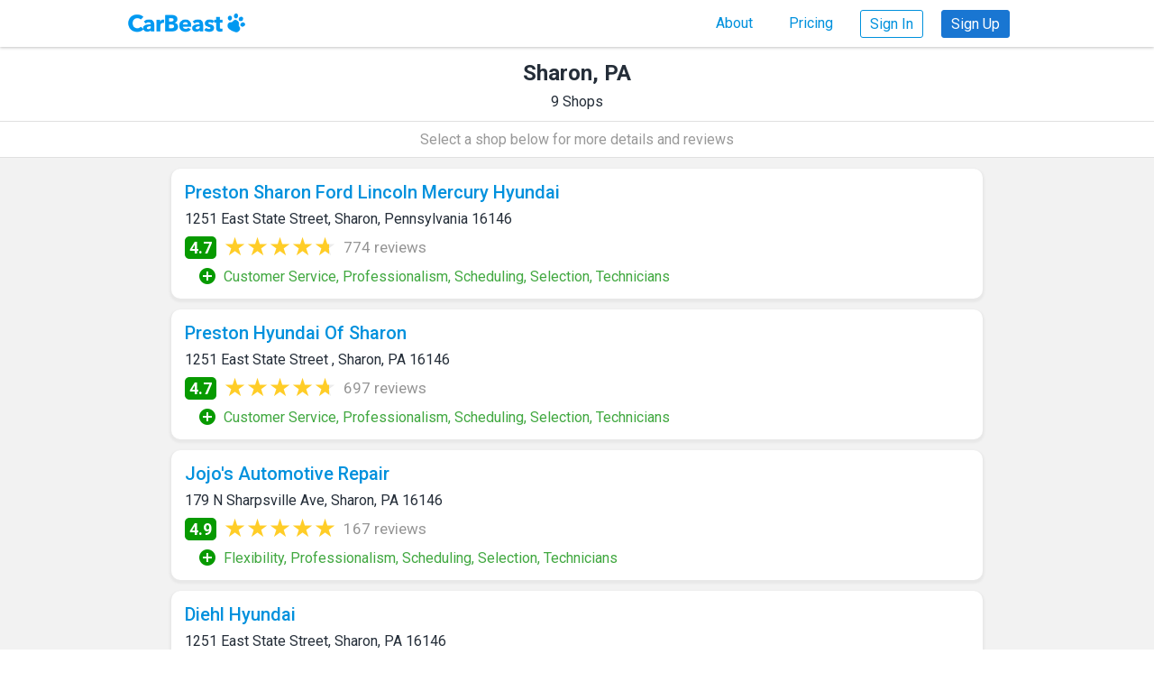

--- FILE ---
content_type: text/html
request_url: https://carbeast.com/shop-reviews/sharon-pa/
body_size: 438
content:
<!DOCTYPE html>
<html lang='en'>
<head>
  <meta charset="UTF-8" />
  <script src="/greymatter.js"></script>
  <script type="module" src="/shop-reviews/shop-reviews.js"></script>
  <script type="module" src="/utils/utils.js"></script>
  <!--<script type="module" src="/shop-reviews/include/static_dealer_page.js"></script>-->
  <link rel="stylesheet" type="text/css" href="/utils/utils.css" />
  <link rel="stylesheet" type="text/css" href="/shop-reviews/include/static_dealer_page.css" />
</head>
<body style='visibility:hidden;'>
  <main></main>
  <div class="shop-scrolling-header shop-summary-info"></div>
</body>
</html>


--- FILE ---
content_type: application/javascript
request_url: https://carbeast.com/user.js
body_size: 3423
content:
const profileUrl = '/services/user/profile';
const sessionStatusUrl = '/sessionstatus';
const myCarsUrl = '/mycars/';
const myCarsModuleUrl = myCarsUrl + 'u-subscriptions.js';

export const loadingStatusSvg = `
<svg class='waiter_1' version='1.1' xmlns='http://www.w3.org/2000/svg' xmlns:xlink='http://www.w3.org/1999/xlink' viewBox='0 0 32 32' stroke="currentColor">
<style>
@keyframes scalimation {
  from {
    transform: scale(0.2);
    opacity: 1;
  }
  75% {
    opacity: 1;
  }
  to {
    transform: scale(1);
    opacity: 0.1
  }
}

svg.waiter_1 circle {
  animation-duration: 1.4s;
  animation-iteration-count: infinite;
  animation-name: scalimation;
  transform-origin: center center;
}

svg.waiter_1 circle.second {
  animation-delay: 0.7s;
}
</style>
<circle class='first' cx='16' cy='16' r='13' fill='none' stroke-width='2'/>
<circle class='second' cx='16' cy='16' r='13' fill='none' stroke-width='2'/>
</svg>
`;
const warningSvg = `<svg xmlns='http://www.w3.org/2000/svg' width='24' height='24' viewBox='0 0 24 24'><path d='M12 5.177l8.631 15.823h-17.262l8.631-15.823zm0-4.177l-12 22h24l-12-22zm-1 9h2v6h-2v-6zm1 9.75c-.689 0-1.25-.56-1.25-1.25s.561-1.25 1.25-1.25 1.25.56 1.25 1.25-.561 1.25-1.25 1.25z'/></svg>`;

const $ = (selector, parentElement) => {
  parentElement = parentElement || document;
  return parentElement.querySelector(selector);
};

let onHeaderLoad;
let onHeaderLoadError;
const headerLoadPromise = new Promise((resolve, reject) => {
	onHeaderLoad = resolve;
	onHeaderLoadError = reject;
});
export const whenHeaderIsLoaded = () => {
	return headerLoadPromise;
};

let onProfileLoad;
let onProfileLoadError;
const profileLoadPromise = new Promise((resolve, reject) => {
	onProfileLoad = resolve;
	onProfileLoadError = reject;
});
export const whenProfileIsLoaded = () => {
	return profileLoadPromise;
};

let onFooterLoad;
let onFooterLoadError;
const footerLoadPromise = new Promise((resolve, reject) => {
	onFooterLoad = resolve;
	onFooterLoadError = reject;
});
export const whenFooterIsLoaded = () => {
	return footerLoadPromise;
};

let bodyScrollPositionOnMenuOpen = 0;
let htmlScrollPositionOnMenuOpen = 0;
const updateHeaderWithProfile = () => {
    
    if (getComputedStyle($('header')).display !== 'flex') console.log('wow!');
    let intervalID = setInterval(() => {
        if (getComputedStyle($('header')).display !== 'flex') return;
        clearInterval(intervalID);
	setTimeout(() => $('html').style.setProperty('--header-height', $('header').offsetHeight + 'px'), 30);
    }, 125); // check for if it has loaded 8 times a second

	let menuEl = $('details.menu');
	if (menuEl) {
		const hideMenuOnClickOutside = (clickEvent) => {
			if (clickEvent.target.closest('#narrowMenu, details.menu') === null) {
				menuEl.setAttribute('open', true);
			}
			if (clickEvent.target.closest('#narrowMenu a') !== null) {
				menuEl.setAttribute('open', true);
			}
		};

		let supportsPassive = false;
		try {
			window.addEventListener("test", null, Object.defineProperty({}, 'passive', {
				get: function () { supportsPassive = true; }
			}));
		} catch (e) { }

		var eventOptions = supportsPassive ? { passive: false } : false;
		let preventScrollHandler = event => {if (!$('#narrowMenu').contains(event.target)) event.preventDefault()};
		menuEl.addEventListener('toggle', event => {
			if (menuEl.open) {
				document.removeEventListener('click', hideMenuOnClickOutside);
				$('html').classList.remove('narrowmenuopen');
				document.removeEventListener('touchmove', preventScrollHandler, eventOptions);
				//$('body').scrollTop = bodyScrollPositionOnMenuOpen;
				setTimeout(() => {
					$('html').scrollTop = htmlScrollPositionOnMenuOpen;
					//$('body').scrollTop = bodyScrollPositionOnMenuOpen;
				}, 0);
			} else {
				document.addEventListener('click', hideMenuOnClickOutside);
				htmlScrollPositionOnMenuOpen = $('html').scrollTop;
				bodyScrollPositionOnMenuOpen = $('body').scrollTop;
				$('html').classList.add('narrowmenuopen');
				document.addEventListener('touchmove', preventScrollHandler, eventOptions);
				setTimeout(() => {
					$('html').scrollTop = htmlScrollPositionOnMenuOpen;
					$('body').scrollTop = htmlScrollPositionOnMenuOpen; // yes set body to html scrolltop
				}, 0);
			}
		});

		$('header#header a.logoContainer').addEventListener('click', event => {
			if (window.innerWidth < 601) {
				event.preventDefault();
				if (menuEl.open) {
					menuEl.open = false;
				}
			}
		});
	}

	const profileContainer = $('header #profileContainer');
	const signInEl = $('header .wideMenu a.signIn');
	const signUpEl = $('header .wideMenu a.signUp');
	const smallScreenSignInEl = $('header .sisuss a.signIn');
	const smallScreenSignUpEl = $('header .sisuss a.signUp');
	const userManagerHandler = $('#userManagerHandler', profileContainer);
	//const userIconEl = $('img.userIcon', userManagerHandler);
	const userManagerPopup = $('.userManagerPopup', userManagerHandler);
	//const userManagerPopupGlass = $('.userManagerPopupGlass', userManagerPopup);
	const displayNameEl = $('.displayName', userManagerPopup);
	const narrowMenuDisplayNameEl = $('#narrowMenu .user.displayName');
	const statusEl = $('.profileStatus', profileContainer);
	
	statusEl.innerHTML = loadingStatusSvg;

	$('#narrowMenu .selectedCar').innerHTML = loadingStatusSvg;

	/*const escKeyListener = event => {
		if (event.keyCode === 27) {
			userManagerPopup.style.display = 'none';
			document.removeEventListener('keyup', escKeyListener);
		}
	};
	
	userManagerPopupGlass.addEventListener('click',  event => {
	  userManagerPopup.style.display = 'none';
	  document.removeEventListener('keyup', escKeyListener);
	});
	userIconEl.addEventListener('click', event => {
	  document.addEventListener('keyup', escKeyListener);
	  userManagerPopup.style.display = '';
	});*/

	function fetchSessionStatus(callback) {
		fetch(sessionStatusUrl, {credentials: 'same-origin'}).then(res => {
			if (res.status === 200) {
				res.json().then(sessStatus => {
					callback(sessStatus);
				});
			} else {
				console.log('Unexpected response code when checking session status', res.status);
			}
		}).catch(err => {
			console.log('Error checking session status', err);
		});
	}

	fetchSessionStatus(sessStatus => {
		statusEl.innerHTML = '';
		if (sessStatus.isAuthenticated) {
			let recurringSessionCheck = () => {
				fetchSessionStatus(status => {
					if (status.isAuthenticated) {
						window.setTimeout(recurringSessionCheck, (Math.max(status.expiresIn - 5, 2) * 1000));
					} else {
						window.location.reload();
					}
				});
			};
			window.setTimeout(recurringSessionCheck, (Math.max(sessStatus.expiresIn - 5, 2) * 1000));
			fetch(profileUrl, {credentials: 'same-origin'}).then(res => {
				if (res.status === 200) {
					res.json().then(user => {
						if (user.profile) {
							displayNameEl.textContent = user.profile.displayName;
							if (narrowMenuDisplayNameEl) {
								narrowMenuDisplayNameEl.textContent = user.profile.displayName;
							}
						}
						onProfileLoad(user);
					});
					userManagerHandler.style.visibility = '';
					//document.querySelector('header a.logoContainer').href = myCarsUrl;
					document.querySelectorAll('.hideIfLoggedIn').forEach(el => el.style.display = 'none');
					document.querySelectorAll('.showIfLoggedIn').forEach(el => el.style.display = '');
					document.querySelectorAll('.removeIfLoggedIn').forEach(el => el.parentElement.removeChild(el));
					let logoSource = document.querySelector('header .logoContainer picture source');
					if (logoSource && logoSource.srcset === '/images/favicon128.png') {
						logoSource.parentElement.removeChild(logoSource);
					}
					import(myCarsModuleUrl).then(subscriptionsModule => {
						subscriptionsModule.subscriptionsPromise.then(subscriptions => {
							if (typeof subscriptions !== 'undefined' && subscriptions.length == 1 && subscriptions[0].isTestRide) {
								let testRideBanner = $('#testRideBanner');
								if (testRideBanner) {
									testRideBanner.innerHTML = 'CarBeast is in Test Drive mode.<p><a href="/pricing/#TestDrive" target="_blank">Limitations apply.</a> For a full experience, <a href="/mycars/#new">add your <span style="white-space: nowrap;">own car</span></a>.</p>';
									testRideBanner.style.display = '';
								}
							}
						});
						let subscriptions = new subscriptionsModule.USubscriptions();
						subscriptions.setAttribute('selector', true);
						let selectedSubscriptionDelegate = (selectedSubscription) => {
							$('#narrowMenu .selectedCar').innerHTML = subscriptions.subscribedVehicleHtml(selectedSubscription);
							let profileNotComplete = false;
							let data = selectedSubscription.metadata;
        					let vehicleMileage = data.vehicleMileage;
        					if (!selectedSubscription.isTestRide) {
								if (typeof vehicleMileage === 'undefined') {
									profileNotComplete = true;
								}
							}
							if (profileNotComplete) {
								$('#narrowMenu a.foresightApp').href = myCarsUrl + '#edit&continue=' + encodeURIComponent('/foresight/');
								$('#header a.foresightApp').href = myCarsUrl + '#edit&continue=' + encodeURIComponent('/foresight/');
								$('#narrowMenu a.insightApp').href = myCarsUrl + '#edit&continue=' + encodeURIComponent('/insight/');
								$('#header a.insightApp').href = myCarsUrl + '#edit&continue=' + encodeURIComponent('/insight/');
							} else {
								$('#narrowMenu a.foresightApp').href = '/foresight/';
								$('#header a.foresightApp').href = '/foresight/';
								$('#narrowMenu a.insightApp').href = '/insight/';
								$('#header a.insightApp').href = '/insight/';
							}
						};
						subscriptions.selectedSubscription().then(selectedSubscription => {
							selectedSubscriptionDelegate(selectedSubscription);
						});
						window.addEventListener('subscriptionselection', event => {
							subscriptions.selectedSubscription().then(selectedSubscription => {
								selectedSubscriptionDelegate(selectedSubscription);
							});
						});
					}).catch(error => {
						console.error('Error loading susbcriptions module', error);
						if (onResLoadError) {
							onResLoadError();
						}
					});
				} else {
					console.error('Unexpected status when loading user profile', res.status);
					statusEl.title = 'Error loading user profile';
					statusEl.innerHTML = warningSvg;
					onProfileLoadError('Unexpected response status');
				}
			}).catch(err => {
				console.error('Error loading user profile', err);
				statusEl.innerHTML = warningSvg;
				statusEl.title = 'Error loading user profile';
				onProfileLoadError('Error loading user profile');
			});
		} else {
			signInEl.style.display = '';
			signUpEl.style.display = '';
			if (smallScreenSignInEl) {
				smallScreenSignInEl.style.display = '';
			}
			smallScreenSignUpEl.style.display = '';
			profileContainer.style.display = 'none';
			onProfileLoad(null);
		}
	});
	
};
    
if ($('header', document.body) === null) {
	fetch('/header.tmpl', {credentials: 'same-origin'}).then(res => {
	    if (!res.ok) {
	        return;
	    }
	    res.text().then(text => {
	        let template = document.createElement('template');
	        template.innerHTML = text;
	        let count = template.content.children.length;
	        let i = 0;
	        let childrenToRemove = [];
	        for (; i < count; i++) {
	            let child = template.content.children[i];
	            if (child.tagName === 'SCRIPT') {
	                let script = document.createElement('script');
	                script.text = child.innerHTML;
	                if (child.src) script.src = child.src;
	                if (child.type) script.type = child.type;
	                if (child.crossOrigin) script.crossOrigin = child.crossOrigin;
	                document.head.appendChild(script);
	                childrenToRemove.push(child);
	            }
			}
			childrenToRemove.forEach(child => template.content.removeChild(child));
			let bodyElement = document.body;
			let innerBodyElement = $('div.body', bodyElement);
			if (innerBodyElement) {
				bodyElement = innerBodyElement;
			}
			bodyElement.insertBefore(document.importNode(template.content, true), bodyElement.firstChild);
			setTimeout(() => {
				updateHeaderWithProfile();
			}, 0);
			onHeaderLoad();
	    });
	});
} else {
	updateHeaderWithProfile();
	onHeaderLoad();
}

if ($('footer', document.body) === null) {
	fetch('/footer.tmpl', {credentials: 'same-origin'}).then(res => {
	    if (!res.ok) {
	        return;
	    }
	    res.text().then(text => {
	        let template = document.createElement('template');
	        template.innerHTML = text;
			let bodyElement = document.body;
			let innerBodyElement = $('div.body', bodyElement);
			if (innerBodyElement) {
				bodyElement = innerBodyElement;
			}
			bodyElement.appendChild(template.content.cloneNode(true));
			onFooterLoad();
			$('footer .copyright .year').textContent = new Date().getFullYear();
	    });
	});
} else {
	onFooterLoad();
	$('footer .copyright .year').textContent = new Date().getFullYear();
}


--- FILE ---
content_type: application/javascript
request_url: https://carbeast.com/shop-reviews/shop-reviews.js
body_size: 4667
content:
import * as utils from '/utils/utils.js';

const baseUrl = '/openservices/techassist/';
const CONST_TITLE_SUFFIX = '| CarBeast Meta Ratings';
const CONST_SCHEMA_ORG = 'https://schema.org';

let setUpShopPage = () => {
    if(typeof clearPopupStateFromUrl !== 'undefined') {
        clearPopupStateFromUrl();
    }
    
    // set up the complete breakdown to appear in the modal popup
    let popupContentElement = utils.$('.popup-content-holder', document.body);
    
    let breakdownLinkElement = utils.$('#complete-breakdown-link', document.body);
    breakdownLinkElement.addEventListener('click', event => {
        utils.showPopup(popupContentElement, { closeable: true });
    });
    
    // hide parts of sticky header when scrolling down
    let shopSummaryInfoInnerContainerElement = utils.$('.shop-summary-info-inner-container', document.body);
    let shopScrollingHeaderElement = utils.$('.shop-scrolling-header', document.body);
    const CARBEAST_HEADER_HEIGHT = 52;
    const SHOP_SCROLLING_HEADER_OFFSET = 25;
    
    window.onscroll = () => {
        let currentScrollTop = shopSummaryInfoInnerContainerElement.getBoundingClientRect().top;
        
        if(currentScrollTop < CARBEAST_HEADER_HEIGHT - SHOP_SCROLLING_HEADER_OFFSET) {
            if(shopScrollingHeaderElement.style.display !== "block") {
                shopScrollingHeaderElement.style.display = "block";
            }
        }
        else {
            if(shopScrollingHeaderElement.style.display !== "none") {
                shopScrollingHeaderElement.style.display = "none";
            }
        }
    }
};

let addMeta = (name, content) => {
    let metaEl = utils.$create('meta');
    metaEl.name = name;
    metaEl.content = content;
    utils.$('head').appendChild(metaEl);
};

let setTitle = (title) => {
    let titleEl = utils.$('title');
    if (!titleEl) {
        titleEl = utils.$create('title');
        titleEl.textContent = title;
    }
    utils.$('head').appendChild(titleEl);
};

let setStructuredData = (json) => {
    let scriptEl = utils.$create('script');
    scriptEl.type = 'application/ld+json';
    scriptEl.textContent = JSON.stringify(json);
    utils.$('head').appendChild(scriptEl);
}

let reviewsLiteral = (count) => {
    return count === 1 ? '1 review' : (utils.formattedNumber(count) + ' reviews');
}

let ratingColor = rating => {
    return rating < 3 ? 'negative' : `${rating < 4 ? 'neutral': 'positive'}`;
}

let loadCities = (urlStub) => {
    utils.getJson(baseUrl + 'city/' + urlStub + '/shops').then(data => {
        let firstShop = data.shops[0]; //assuming there are no cities with 0 shops
        data.cityName = firstShop._source.city;
        data.stateName = firstShop._source.state_abbr;
        data.country = firstShop._source.country;
        utils.$('main').innerHTML = cityPageHtml(data);
        utils.$('body').style.visibility = '';
        utils.$('main').classList.add('city-page');
        let title = `Most popular repair shops in ${data.cityName}, ${data.stateName} ${CONST_TITLE_SUFFIX}`;
        setTitle(title);
        addMeta('country', data.country);
        addMeta('state', data.stateName);
        addMeta('city', data.cityName);
        addMeta('title', title);
        addMeta('description', `Find the best rated automotive businesses in ${data.cityName}, ${data.stateName}`);
        setStructuredData({
            "@context": CONST_SCHEMA_ORG,
            "@type": "City",
            "name": `${data.cityName}, ${data.stateName}`
        });
    }).catch(error => {
        console.log('Error loading shops for the city', error);
        utils.$('main').innerHTML = `<div class='error'>Error loading list of shops in the city</div>`;
    });;
};

let setShopMetaData = (data, isReviewsPage, positiveAspects, negativeAspects) => {
    let title = `${data.display_name} ${CONST_TITLE_SUFFIX}`;
    setTitle(title);
    addMeta('country', data.country);
    addMeta('state', data.state_abbr);
    addMeta('city', data.city);
    addMeta('postal_code', data.postal_code);
    addMeta('shop', data.display_name);
    addMeta('carbeastdealerid', data.id);
    addMeta('title', title);
    if (isReviewsPage) {
        addMeta('description', `Read what reviewers had to say about their experience with ${data.display_name}`);
    } else {
        let summaryOfLikes = '';
        if (positiveAspects.length > 0 || negativeAspects.length > 0) {
            summaryOfLikes = 'Reviewers';
            if (positiveAspects.length > 0) {
                summaryOfLikes = summaryOfLikes + ' liked the ' + positiveAspects[0];
                if (positiveAspects.length > 1) {
                    summaryOfLikes = summaryOfLikes + ' and ' + positiveAspects[1];
                }
            }
            if (negativeAspects.length > 0) {
                if (positiveAspects.length > 0) {
                    summaryOfLikes = summaryOfLikes + ' but';
                }
                summaryOfLikes = summaryOfLikes + ' disliked the ' + negativeAspects[0];
                if (negativeAspects.length > 1) {
                    summaryOfLikes = summaryOfLikes + ' and ' + negativeAspects[1];
                }
            }
            summaryOfLikes = summaryOfLikes + '.';
        }
        addMeta('description', `In ${reviewsLiteral(data.num_reviews)}, customers rated ${data.display_name} at ${utils.formattedNumberWithFixedDec(data.sentiment_stars, 1)} stars out of 5. ${summaryOfLikes}`);
    }
    setStructuredData({
        "@context": CONST_SCHEMA_ORG,
        "@type": "LocalBusiness",
        "name": data.display_name,
        "address": data.display_address,
        "telephone": data.display_phone,
        "url": data.website,
        "location": {
            "@type": "Place",
            "latitude": `${data.location.lat}`,
            "longitude": `${data.location.lon}`
        },
        "aggregateRating": {
            "@type": "AggregateRanking",
            "ratingValue": `${utils.formattedNumberWithFixedDec(data.sentiment_stars, 1)}`,
            "bestRating": "5.0",
            "worstRating": "1.0",
            "reviewCount": `${data.num_reviews}`
        }
    });
};

let loadShop = (urlStub) => {
    utils.getJson(baseUrl + 'shop/' + urlStub).then(data => {
        utils.$('.shop-scrolling-header.shop-summary-info').innerHTML = shopSummaryInfoScrollingHeaderHtml(data);
        let positiveAspects = [];
        let negativeAspects = [];
        let aspects = data.aspects;
        if (aspects) {
            let sortedAspects = Object.keys(aspects).sort((k1, k2) => aspects[k2].sentiment_score - aspects[k1].sentiment_score);
            let iter = 0, count = sortedAspects.length;
            for (; iter < count; iter++) {
                let aspect = sortedAspects[iter];
                if (aspects[aspect].sentiment_score >= 0.75) {
                    positiveAspects.push(aspect);
                }
                if (iter == 2) {
                    break;
                }
            }
            iter = 0;
            for (; iter < count; iter++) {
                let aspect = sortedAspects[count - iter - 1];
                if (aspects[aspect].sentiment_score < 0.6) {
                    negativeAspects.push(aspect);
                }
                if (iter == 2) {
                    break;
                }
            }
        }
        utils.$('main').innerHTML = shopPageHtml(data, urlStub, positiveAspects, negativeAspects);
        utils.$('body').style.visibility = '';
        utils.$('main').classList.add('shop-page');
        setUpShopPage();
        setShopMetaData(data, false, positiveAspects, negativeAspects);
    }).catch(error => {
        console.log('Error loading shop information', error);
        utils.$('main').innerHTML = `<div class='error'>Error loading shop information</div>`;
    });
};

let loadShopReviews = (urlStub) => {
    utils.getJson(baseUrl + 'shop/' + urlStub).then(data => {
        utils.$('main').innerHTML = shopReviewsPageHtml(data);
        utils.$('body').style.visibility = '';
        utils.$('main').classList.add('reviews-page');
        setShopMetaData(data, true);
    }).catch(error => {
        console.log('Error loading shop reviews', error);
        utils.$('main').innerHTML = `<div class='error'>Error loading reviews</div>`;
    });
};

let urlSegments = location.pathname.split('/');
let urlStub = urlSegments[urlSegments.length - 2];

if (urlStub === 'reviews') {
    urlStub = urlSegments[urlSegments.length - 3];
    loadShopReviews(urlStub);
} else {
    utils.getJson(baseUrl + 'city/' + urlStub).then(isCity => {
        if (isCity) {
            loadCities(urlStub);
        } else {
            loadShop(urlStub);
        }
    });
}

const cityPageHtml = (data) => 
`<section class="city-summary-info">
<h1 class="city-name">${data.cityName}, ${data.stateName}</h1>
<div class="num-shops">${data.count} Shops</div>
<div class="city-instructions">Select a shop below for more details and reviews</div>
</section>
<section class="shop-listings">
<div class="shop-listings-inner-container">
    ${data.shops.map(dealer => {
        let positiveAspects = [];
        let negativeAspects = [];
        let aspects = dealer._source.aspects;
        if (aspects) {
            let sortedAspects = Object.keys(aspects).sort((k1, k2) => aspects[k2].sentiment_score - aspects[k1].sentiment_score);
            let iter = 0, count = sortedAspects.length;
            for (; iter < count; iter++) {
                let aspect = sortedAspects[iter];
                if (aspects[aspect].sentiment_score >= 0.75) {
                    positiveAspects.push(aspect);
                }
                if (iter == 4) {
                    break;
                }
            }
            iter = 0;
            for (; iter < count; iter++) {
                let aspect = sortedAspects[count - iter -1];
                if (aspects[aspect].sentiment_score < 0.6) {
                    negativeAspects.push(aspect);
                }
                if (iter == 4) {
                    break;
                }
            }
        }
        let starRating = utils.formattedNumberWithFixedDec(dealer._source.sentiment_stars || 0, 1);

        return `<article class="shop-listing">
            <div class="shop-listing-name"><a href="../${dealer._source.slug}/">${dealer._source.display_name}</a></div>
            <div class="shop-listing-address">${dealer._source.address}</div>
            <div class="shop-ratings-summary-line">
                <div class="rating-numeric ${ratingColor(starRating)}">${starRating}</div>
                <div class="star-rating" style="--rating: ${starRating};"></div>
                <!-- <div class="num-reviews"><a href="static_dealer_reviews_page.html"><span class="new-page-link"><span class="new-page-link-child">489 reviews</span></span></a></div> -->
                <div class="num-reviews">${reviewsLiteral(dealer._source.num_reviews)}</div>
            </div>
            ${positiveAspects.length > 0 ? `<div class="single-line-aspect-list positive"><div>${positiveAspects.sort().join(', ')}</div></div>` : ''}
            ${negativeAspects.length > 0 ? `<div class="single-line-aspect-list negative"><div>${negativeAspects.sort().join(', ')}</div></div>` : ''}
        </article>`
    }).join("")}
</div>
</section>`;

const shopSummaryInfoScrollingHeaderHtml = (dealer) => 
`<div class="shop-summary-info-inner-container">
<div class="heading">
    <h1 class="shop-main-name">${dealer.display_name}</h1>
</div>
<div class="shop-ratings-summary-line">
    <div class="rating-numeric ${ratingColor(utils.formattedNumberWithFixedDec(dealer.sentiment_stars, 1))}">${utils.formattedNumberWithFixedDec(dealer.sentiment_stars, 1)}</div>
    <div class="star-rating" style="--rating: ${utils.formattedNumberWithFixedDec(dealer.sentiment_stars, 1)};"></div>
    <div class="num-reviews">${reviewsLiteral(dealer._reviewsCount)}</div>
</div>
</div>`;

const shopPageHtml = (dealer, dealerslug, positiveAspects, negativeAspects) => {
    let starRating = utils.formattedNumberWithFixedDec(dealer.sentiment_stars, 1);
return `<section class="shop-summary-info">
<div class="shop-summary-info-inner-container">
    <div class="heading">
        <h1 class="shop-main-name">${dealer.display_name}</h1>
    </div>
    <div class="shop-ratings-summary-line">
        <div class="rating-numeric ${ratingColor(starRating)}">${starRating}</div>
        <div class="star-rating" style="--rating: ${starRating};"></div>
        <div class="num-reviews">${reviewsLiteral(dealer._reviewsCount)}</div>
    </div>
    <div class="shop-hideable-container">
        <div class="shop-contact-information-container">
            <div class="shop-contact-item">
                <address class="shop-address"><a href="https://www.google.com/maps/search/?api=1&query=${dealer.address}">${dealer.street_address}<br />${dealer.city}, ${dealer.state_abbr} ${dealer.postal_code || ''}</a></address>
                <a class="directions-link" href="https://www.google.com/maps/search/?api=1&query=${dealer.address}"><span class="new-page-link"><span class="new-page-link-child">Get Directions</span></span></a>
            </div>
            ${dealer.display_phone ? `<div class="shop-contact-item"><a class="shop-telephone-number" href="tel:+1${dealer.display_phone.replaceAll('(','').replaceAll(')','').replaceAll('-','')}">${dealer.display_phone}</a></div>` : ''}
            ${dealer.website ? `<div class="shop-contact-item"><a class="website-link" href="${dealer.website}" target="_blank">${dealer.website}</a></div>` : ''}
            <div class="shop-contact-item"><a class="report-link" href="/contact/rii.html?url=%2Fshop-reviews%2F${dealerslug}%2F">Report incorrect information</a></div>
        </div>
        <div class="shop-action-buttons">
            <a class="shop-action-button" href="tel:1${dealer.display_phone}">
                <img src="../images/telephone_button.png" />
                <div class="shop-action-button-title">Call</div>
            </a>
            <a class="shop-action-button" href="https://www.google.com/maps/search/?api=1&query=${dealer.address}">
                <img src="../images/directions_button.png" />
                <div class="shop-action-button-title">Directions</div>
            </a>
            <a class="shop-action-button" href="${dealer.website}" target="_blank">
                <img src="../images/website_button.png" />
                <div class="shop-action-button-title">Website</div>
            </a>
        </div>
    </div>
</div>
</section>

<section class="reviews-section">
<div class="reviews-section-inner-container">
    <h1>What are people saying?</h1>
    <div class="reviews-box">
        <h2>Overall Rating</h2>
        <div class="reviews-box-content">
            <div class="reviews-box-content-group">
                <div class="reviews-box-content-group-inner">
                    <div class="big-rating-numeric ${ratingColor(starRating)}">${starRating}</div>
                    <div class="star-rating" style="--rating: ${starRating};"></div>
                </div>
            </div>
            <div class="reviews-box-content-group">
                <div class="reviews-box-content-group-inner">
                    <div class="ratings-basis">
                        <div>based on ${reviewsLiteral(dealer.num_reviews)}</div>
                    </div>
                    <div class="ratings-sources">from dealerrater.com, yelp.com, edmunds.com, cars.com, and other sites...</div>
                    <!-- <div>
                        <div><a href="reviews/"><span class="new-page-link"><span class="new-page-link-child">Browse Reviews</span></span></a></div>
                    </div> -->
                </div>
            </div>
        </div>
        <div class="read-all-reviews-link">
            <a href="reviews/"><span class="new-page-link"><span class="new-page-link-child">Browse Reviews</span></span></a>
        </div>
    </div>
    <div class="reviews-box breakdown-box">
        <h2>Breakdown</h2>
        <div class="reviews-box-content">
            <div class="reviews-box-content-group">
                <div class="breakdown-category">
                    <div class="breakdown-category-label">People liked:</div>
                    ${positiveAspects.length === 0 ? `<div class="default-breakdown-message">Reviewers didn't rate any aspect of this business positively on average.</div>` : ''}
                    ${positiveAspects.length > 0 ? `<div class="breakdown-item positive">${positiveAspects[0]}</div>` : ''}
                    ${positiveAspects.length > 1 ? `<div class="breakdown-item positive">${positiveAspects[1]}</div>` : ''}
                    ${positiveAspects.length > 2 ? `<div class="breakdown-item positive">${positiveAspects[2]}</div>` : ''}
                </div>
            </div>
            <div class="reviews-box-content-group">
                <div class="breakdown-category">
                    <div class="breakdown-category-label">People disliked:</div>
                    ${negativeAspects.length === 0 ? `<div class="default-breakdown-message">Reviewers didn't rate any aspect of this business negatively on average.</div>` : ''}
                    ${negativeAspects.length > 0 ? `<div class="breakdown-item negative">${negativeAspects[0]}</div>` : ''}
                    ${negativeAspects.length > 1 ? `<div class="breakdown-item negative">${negativeAspects[1]}</div>` : ''}
                    ${negativeAspects.length > 2 ? `<div class="breakdown-item negative">${negativeAspects[2]}</div>` : ''}
                </div>
            </div>
        </div>
        <div class="breakdown-link">
            <a id="complete-breakdown-link">See Complete Breakdown</a>
        </div>
    </div>
    <div class="reviews-box notable-quotes-box">
        <h2>Notable Quotes</h2>
        <div class="reviews-box-content">
            ${dealer._reviews.slice(0,4).map(review => {
                let rating = utils.formattedNumberWithFixedDec(review._source.sentiment_stars, 1);
                let url = new URL(review._source.url);
                return `<div class="reviews-box-content-group">
                    <blockquote class="notable-quote left-facing">
                        <div>
                            <div class="quote-text">
                                “${review._source.snippet}”
                            </div>
                            <div class="quote-metadata">
                                <div class="${rating < 3 ? 'negative' : `${rating < 4 ? 'neutral': 'positive'}`}-quote" style="--rating: ${rating};"></div>
                                <div>from</div>
                                <div class="quote-source">
                                    ${url.hostname.replaceAll('www.','')}
                                </div>
                                <a class="quote-link" href="${review._source.url}" target="_blank"></a>
                            </div>
                        </div>
                    </blockquote>
                </div>`;
            }).join("")}
        </div>
        <div class="read-all-reviews-link">
            <a href="reviews/"><span class="new-page-link"><span class="new-page-link-child">Read More Reviews</span></span></a>
        </div>
    </div>
    ${dealer.official_ids ? 
        `<div class="reviews-box">
		<h2>Are you looking to purchase a used car?</h2>
		<div class="reviews-box-content carbeast-link-box">
			<div>Use CarBeast Foresight to get a repair forecast.</div>
			<div class="foresight-insight-link">
				<a href="/foresight-report.html"><span class="new-page-link"><span class="new-page-link-child">Get Started</span></span></a>
			</div>
		</div>
	    </div>` 
    : 
        `<div class="reviews-box">
        <h2>Are you having trouble with your car?</h2>
        <div class="reviews-box-content carbeast-link-box">
            <div>Use CarBeast Insight to get an instant diagnosis.</div>
            <div class="foresight-insight-link">
                <a href="/symptoms"><span class="new-page-link"><span class="new-page-link-child">Get Started</span></span></a>
            </div>
        </div>
        </div>`}
    
</div>
</section>

<div class="popup-content-hider">
<div class="popup-content-holder">
    <section class="shop-summary-info">
        <div class="heading">
            <h1 class="shop-main-name">${dealer.display_name}</h1>
        </div>
        <div class="shop-ratings-summary-line">
            <div class="rating-numeric ${ratingColor(starRating)}">${starRating}</div>
            <div class="star-rating" style="--rating: ${starRating};"></div>
            <div class="num-reviews">${reviewsLiteral(dealer.num_reviews)}</div>
        </div>
    </section>
    <div class="popup-scrolling-container">
        <section class="top-description">
            CarBeast has collected reviews of this business from the most popular reviews sites on the Internet.  Our AI has determined how often reviewers mentioned different aspects of the business and whether or not they liked those aspects.  Use this breakdown to explore opinions of ${dealer.display_name}.
        </section>
        <section class="expanded-breakdown">
            ${Object.keys(dealer.aspects).sort((k1, k2) => dealer.aspects[k2].sentiment_stars - dealer.aspects[k1].sentiment_stars).map(key => {
                let aspect = dealer.aspects[key];
                let rating = utils.formattedNumberWithFixedDec(aspect.sentiment_stars, 1);
                return `<div class="expanded-breakdown-item">
                    <div class="aspect-name">${key}</div>
                    <div class="aspect-rating">
                        <div class="rating-numeric ${rating < 3 ? 'negative' : `${rating < 4 ? 'neutral' : 'positive'}`}">${rating}</div>
                        <div class="star-rating" style="--rating: ${rating};"></div>
                        <div class="num-reviews">${reviewsLiteral(aspect.num_reviews)}</div>
                    </div>
                </div>`;
            }).join("")}
        </section>
    </div>
</div>
</div>`};

const shopReviewsPageHtml = (dealer) => 
`<section class="shop-summary-info">
<div class="shop-summary-info-inner-container">
    <div class="heading">
        <h1 class="shop-main-name"><a href="..">${dealer.display_name}</a></h1>
    </div>
    <div class="shop-ratings-summary-line">
        <div class="rating-numeric ${ratingColor(utils.formattedNumberWithFixedDec(dealer.sentiment_stars, 1))}">${utils.formattedNumberWithFixedDec(dealer.sentiment_stars, 1)}</div>
        <div class="star-rating" style="--rating: ${utils.formattedNumberWithFixedDec(dealer.sentiment_stars, 1)};"></div>
        <div class="num-reviews">${reviewsLiteral(dealer.num_reviews)}</div>
    </div>
</div>
</section>
<section class="individual-reviews-section">
<div class="individual-reviews-section-inner-container">
    ${dealer._reviews.map(review => {
        let positiveAspects = [];
        let negativeAspects = [];
        let aspects = review._source.aspects;
        if (aspects) {
            let sortedAspects = Object.keys(aspects).sort((k1, k2) => aspects[k2].sentiment_score - aspects[k1].sentiment_score);
            let iter = 0, count = sortedAspects.length;
            for (; iter < count; iter++) {
                let aspect = sortedAspects[iter];
                if (aspects[aspect].sentiment_score >= 0.75) {
                    positiveAspects.push(aspect);
                }
                if (iter == 4) {
                    break;
                }
            }
            iter = 0;
            for (; iter < count; iter++) {
                let aspect = sortedAspects[count - iter -1];
                if (aspects[aspect].sentiment_score < 0.6) {
                    negativeAspects.push(aspect);
                }
                if (iter == 4) {
                    break;
                }
            }
        }
        let starRating = utils.formattedNumberWithFixedDec(review._source.sentiment_stars, 1);
        return `<article class="individual-review">
            <div class="individual-review-url"><a href="${review._source.url}" target="_blank">${review._source.url}</a></div>
            <div class="individual-review-title"><a href="${review._source.url}" target="_blank">${review._source.title}</a></div>
            <div class="individual-review-snippet">${review._source.snippet}</div>
            <div class="individual-review-ratings-section">
                <div class="rating-numeric ${ratingColor(starRating)}">${starRating}</div>
                <div class="star-rating ${ratingColor(starRating)}" style="--rating: ${starRating};"></div>
            </div>
            ${positiveAspects.length > 0 ? `<div class="single-line-aspect-list positive"><div>${positiveAspects.sort().join(', ')}</div></div>` : ''}
            ${negativeAspects.length > 0 ? `<div class="single-line-aspect-list negative"><div>${negativeAspects.sort().join(', ')}</div></div>` : ''}
        </article>`;
    }).join("")}
</div>
</section>`;


--- FILE ---
content_type: application/javascript
request_url: https://carbeast.com/utils/utils.js
body_size: 5410
content:
/*jshint unused:false*/
export function hashAsMap(hash) {
  if (!isDefined(hash)) {
    hash = window.location.hash.substring(1);
  }
  if (hash.length === 0) {
    return null;
  }
  let map = {};
  let parameters = hash.split('&');
  let count = parameters.length, i = 0;
  for (; i < count; i++) {
    let parameter = parameters[i].split('=');
    if (parameter.length == 2) {
      let key = parameter[0];
      if (typeof map[key] === 'undefined') {
        map[key] = decodeURIComponent(parameter[1]);
      } else {
        let values = map[key];
        if (Object.prototype.toString.call(values) !== '[object Array]') {
          values = [values];
        }
        values.push(parameter[1]);
        map[key] = values;
      }
    } else {
      map[parameter[0]] = true;
    }
  }
  return map;
}

export function setHash(parameters, replace) {
  let paramsString = mapAsHash(parameters);
  if (replace) {
    history.replaceState('', '', paramsString);
  } else {
    window.location.hash = paramsString;
  }
}

export function mapAsHash(parameters) {
  if ((typeof parameters === 'undefined') || parameters === null) {
    return '#';
  }
  let paramsString = Object.keys(parameters)
    .filter(key => typeof parameters[key] !== 'undefined')
    .map(key => {
    let value = parameters[key];
    if (Object.prototype.toString.call(value) === '[object Array]') {
      return value.map(item => {
        return key + '=' + encodeURIComponent(item);
      }).join('&');
    } else if (value === true) {
      return key;
    } else {
      return key + '=' + encodeURIComponent(value); // not encoding key because we control it
    }
  }).join('&');
  return '#' + paramsString;
}

export function isDefined(obj) {
  return ((typeof obj !== 'undefined') && (obj !== null));
}

export function request(method, url, signal, params, body, headers) {
  if (isDefined(params)) {
    let urlParams = new URLSearchParams();
    Object.keys(params).forEach(key => {
      let value = params[key];
      if (Object.prototype.toString.call(value) === '[object Array]') {
        value.forEach(item => urlParams.append(key, item));
      } else {
        urlParams.append(key, value);
      }
    });
    if (url.indexOf('?') === -1) {
      url = url + '?' + urlParams.toString();
    } else {
      url = url + '&' + urlParams.toString();
    }
  }

  let options = {};
  options.credentials = 'same-origin';
  options.method = method;

  if (isDefined(body)) {
    if (typeof body === 'string') {
      options.body = body;
    } else {
      options.body = JSON.stringify(body);
    }
  }

  if (isDefined(headers)) {
    options.headers = headers;
  }

  if (isDefined(signal)) {
    let controller = new AbortController();
    options.signal = controller.signal;
    Object.defineProperty(signal, 'abort', {
      set: flag => {
        signal._flag = flag;
        if (flag) controller.abort();
      },
      get: () => {return signal._flag},
      configurable: true
    });
  }

  let fetchExecution = (retryOn499) => {
    return fetch(url, options).then(res => {
      //if (isDefined(signal) && signal.abort) return Promise.reject('Aborted');
      if (res.ok) return res;
      if ((res.status === 499) && retryOn499 && (typeof window.on499 !== 'undefined')) {
        return window.on499().then(() => {
          return fetchExecution(false);
        });
      }
      if ((res.status === 401) && (typeof window.on401 !== 'undefined')) {
        window.on401();
      }
      if ((res.status === 429) && (typeof window.on429 !== 'undefined')) {
        window.on429();
      }
      return Promise.reject({ status: res.status, statusText: res.statusText, text: res.text(), response: res });
    });
  };
  return fetchExecution(true);
}

export function requestJson(method, url, signal, params, body, headers) {
  if (!isDefined(headers)) {
    headers = {};
  }
  if (!isDefined(headers['Accept'])) {
    headers['Accept'] = 'application/json';
  };
  return request(method, url, signal, params, body, headers).then(res => {
    if (res.status === 204) return null;
    return res.json();
  });
}

export function getJson(url, signal, params, body, headers) {
  return requestJson('GET', url, signal, params, body, headers);
}

export function getJsonAsync(baseUrl, url, signal, params, body, headers, statusCallback) {
  return getJson(url, signal, params, body, headers).then(res => {
    if (res != null && typeof res.isResponseAvailable !== 'undefined' && !res.isResponseAvailable) {
      if (res.responseStatus && statusCallback) {
        statusCallback(res.responseStatus);
      }
      let pollingUrl = baseUrl + 'responses/nocache/' + res.responseToken
      let count = 1;
      if (params && params.counter) {
        count = params.counter + 1;
      }
      let counter = { counter: count };
      return new Promise((resolve, reject) => {
        setTimeout(() => {
          if (count > 20 || (typeof signal !== 'undefined' && signal.abort)) {
            reject();
            return;
          }
          getJsonAsync(baseUrl, pollingUrl, signal, counter, undefined, undefined, statusCallback).then(res => resolve(res)).catch(err => reject(err));
        }, 1000 * ((count % 5) + 1));
      });
    }
    return res;
  });
}

export function clearElement(element) {
  while (element.firstChild) {
    element.removeChild(element.firstChild);
  }
}

export function hide(element) {
  element.style.display = 'none';
}

export function unhide(element) {
  element.style.display = '';
}

export function $(selector, parentElement) {
  parentElement = parentElement || document;
  return parentElement.querySelector(selector);
}

export function $all(selector, parentElement) {
  parentElement = parentElement || document;
  return parentElement.querySelectorAll(selector);
}

export function $create(tag, className) {
  var el = document.createElement(tag);
  if (typeof className !== 'undefined') {
    el.className = className;
  }
  return el;
}

export function formattedNumberWithFixedDec(num, decimalPlaces) {
  return num.toFixed(decimalPlaces).replace(/(\d)(?=(\d{3})+(?!\d))/g, '$1,');
}

export function formattedNumber(num) {
  if (Number(num) === 0) {
    return 0;
  }
  var parts = num.toString().replace(/^[0]+/g, "").split('.');
  parts[0] = parts[0].replace(/(\d)(?=(\d{3})+(?!\d))/g, '$1,');
  return parts.join('.');
}

export function showWaiting(show, parentElement) {
  let parent = parentElement;
  if (!parent) {
    parent = document.body;
  }
  if (show) {
    let waitWidget = $create('div', 'loading');
    waitWidget.innerHTML = `
      <div class='spinner'>
        <svg viewBox='0 0 100 100' xmlns='http://www.w3.org/2000/svg' xmlns:xlink='http://www.w3.org/1999/xlink'>
          <circle cx='50' cy='50' r='45'/>
        </svg>
      </div>`;
      parent.appendChild(waitWidget);
  } else {
    let waitWidget = $('.loading', parent);
    parent.removeChild(waitWidget);
  }
}

export function alert(msg, onAcknowledge, parentElement) {
  let parent = parentElement;
  if (!parent) {
    parent = document.body;
  }
  let alertWindow = $('div.alertWindow', parent);
  if (alertWindow) {
    parent.removeChild(alertWindow);
  }
  alertWindow = $create('div', 'alertWindow');
  alertWindow.innerHTML = `<div class='container'><div class='message'>${msg}</div><div class='buttonContainer'><button class='acknowledge'>OK</button></div></div>`;
  parent.appendChild(alertWindow);
  let acknowledgeButton = $('button.acknowledge', alertWindow);
  acknowledgeButton.addEventListener('click', event => {
    if (onAcknowledge) {
      onAcknowledge();
    }
    parent.removeChild(alertWindow);
  });
}

export function confirm(msg, onConfirm, onCancel, buttons, parentElement, className, options) {
  let parent = parentElement;
  if (!parent) {
    parent = document.body;
  }
  let confirmWindow = $('div.confirmWindow', parent);
  if (confirmWindow) {
    parent.removeChild(confirmWindow);
  }
  if (!isDefined(buttons)) {
    buttons = {};
  }
  if (!isDefined(buttons.confirm)) {
    buttons.confirm = 'Proceed';
  }
  if (!isDefined(buttons.cancel)) {
    buttons.cancel = 'Cancel';
  }
  if (!isDefined(options)) {
    options = {};
  }
  let scrollPositionY = window.pageYOffset;
  confirmWindow = $create('div', 'confirmWindow');
  if (className) {
    confirmWindow.classList.add(className);
  }
  confirmWindow.innerHTML = `<div class='container'><div class='message'>${msg}</div><div class='buttonsContainer'><button class='cancel'>${buttons.cancel}</button><button class='confirm'>${buttons.confirm}</button></div></div>`;
  let confirmButton = $('button.confirm', confirmWindow);
  confirmButton.addEventListener('click', event => {
    if (onConfirm) {
      onConfirm();
    }
    parent.removeChild(confirmWindow);
    if (options.hideDocumentOverflow) {
      $('html').classList.remove('noscroll');
      window.scrollTo(0, scrollPositionY);
    }
  });
  let cancelButton = $('button.cancel', confirmWindow);
  cancelButton.addEventListener('click', event => {
    if (onCancel) {
      onCancel();
    }
    parent.removeChild(confirmWindow);
    if (options.hideDocumentOverflow) {
      $('html').classList.remove('noscroll');
      window.scrollTo(0, scrollPositionY);
    }
  });
  parent.appendChild(confirmWindow);
  if (options.hideDocumentOverflow) {
    $('html').style.setProperty('--scrollbar-thickness', scrollbarWidth() + 'px');
    $('html').classList.add('noscroll');
    if (document.documentElement.clientWidth < 601) {
      window.scrollTo(0,0); // otherwise causes tap target to shift in iOS!
    } else {
      window.scrollTo(0, scrollPositionY);
    }
  }
}

/**
 * options.closeable = true to add a close button
 * options.stealFocus = true to focus on the content inside popup
 * options.onHide function will get called when popup gets dismissed; function will be called with popup itself as argument
 */
export function showPopup(contentElement, options) {
  const POS_HINT_APPLIED = 'positionHintApplied';
  let popupContainer = document.body;
  if (!isDefined(options)) {
    options = {};
  }
  if (!isDefined(options.stackOnHistory)) {
    options.stackOnHistory = true;
  }
  if (!isDefined(options.hideDocumentOverflow)) {
    options.hideDocumentOverflow = true;
  }
  let popup = $('.popup', popupContainer);
  let glass = $('.glass', popupContainer);
  if (!glass) {
    glass = $create('div', 'glass');
    popupContainer.appendChild(glass);
    if (!glass.clickEventListenerAdded) {
      glass.addEventListener('click', event => hidePopup());
      glass.clickEventListenerAdded = true;
    }
  }
  if (!popup) {
    popup = $create('div', 'popup');
    popupContainer.appendChild(popup);
  }
  clearElement(popup);
  if (options.closeable) {
    let closeEl = $create('div', 'closePopup');
    closeEl.innerHTML = '&times';
    closeEl.addEventListener('click', event => hidePopup());
    popup.appendChild(closeEl);
  }
  popup.appendChild(contentElement);
  let keyDownListener = event => {
    if (options.stealFocus) {
      event.stopPropagation();
    }
    if (event.keyCode === 27) {
      hidePopup();
    }
  };
  let hideDelegate = event => {
    let oldUrl = new URL(event.oldURL);
    let newUrl = new URL(event.newURL);
    let oldParams = hashAsMap(oldUrl.hash);
    let newParams = hashAsMap(newUrl.hash);
    if (oldParams === null) {
      oldParams = {};
    }
    if (newParams === null) {
      newParams = {};
    }
    if (paramsAreEqual(oldParams, newParams, ['popup']) && newParams.popup) {
      return;
    }
    hidePopup();
  };
  let resizeDelegate = null;
  let scrollPositionY = window.pageYOffset;
  popup.hideDelegate = () => {
    if (options.stackOnHistory) {
      let params = hashAsMap();
      if (isDefined(params) && params.popup) {
        history.back();
      }
    }
    if (options.curtailDocumentHeight) {
      $('html').classList.remove('curtailHeight');
    }
    if (options.hideDocumentOverflow) {
      $('html').classList.remove('noscroll');
      window.scrollTo(0, scrollPositionY);
    }
    document.removeEventListener('keydown', keyDownListener);
    window.removeEventListener('hashchange', hideDelegate);
    if (resizeDelegate !== null) {
      window.removeEventListener('resize', resizeDelegate)
    }
    if (options.onHide) {
      options.onHide(popup);
    }
    if (isDefined(options.popupClassName)) {
      popup.classList.remove(options.popupClassName);
    }
    if (isDefined(options.glassClassName)) {
      glass.classList.remove(options.glassClassName);
    }
    popup.style.top = '';
    popup.style.left = '';
    glass.classList.remove(POS_HINT_APPLIED);
    popup.classList.remove(POS_HINT_APPLIED);
  };
  document.addEventListener('keydown', keyDownListener);
  if (options.stackOnHistory) {
    let params = hashAsMap();
    if (!isDefined(params)) {
      params = {};
    }
    params.popup = true;
    setHash(params);
  }
  debounce(() => window.addEventListener('hashchange', hideDelegate))();
  if (isDefined(options.glassClassName)) {
    glass.classList.add(options.glassClassName);
  }
  if (isDefined(options.popupClassName)) {
    popup.classList.add(options.popupClassName);
  }
  if (options.curtailDocumentHeight) {
    $('html').classList.add('curtailHeight');
  }
  if (options.hideDocumentOverflow) {
    $('html').style.setProperty('--scrollbar-thickness', scrollbarWidth() + 'px');
    $('html').classList.add('noscroll');
    if (document.documentElement.clientWidth < 601) {
      window.scrollTo(0,0); // otherwise causes tap target to shift in iOS!
    } else {
      window.scrollTo(0, scrollPositionY);
    }
  }
  unhide(glass);
  if (isDefined(options.positionHint)) {
    popup.style.visibility = 'hidden';
  }
  unhide(popup);
  if (isDefined(options.positionHint)) {
    popup.style.width = '0';
    popup.style.width = '';
    resizeDelegate = resizeEvent => {
      let popupWidth = popup.offsetWidth;
      let popupHeight = popup.offsetHeight;
      let left = options.positionHint.left(popupWidth);
      let top = options.positionHint.top(popupHeight);
      if ((top > 0) && ((top + popupHeight) < window.innerHeight) && (left > 0) && ((left + popupWidth) < window.innerWidth)) {
        popup.style.top = top + 'px';
        popup.style.left = left + 'px';
        popup.classList.add(POS_HINT_APPLIED);
        contentElement.classList.add(POS_HINT_APPLIED);
        glass.classList.add(POS_HINT_APPLIED);
      } else {
        popup.style.top = '';
        popup.style.left = '';
        popup.classList.remove(POS_HINT_APPLIED);
        contentElement.classList.remove(POS_HINT_APPLIED);
        glass.classList.remove(POS_HINT_APPLIED);
      }
    }
    window.addEventListener('resize', resizeDelegate);
    resizeDelegate();
    popup.style.visibility = '';
  }
  if (options.reveal) {
    contentElement.classList.add('revealStart');
    debounce(() => {
      contentElement.classList.remove('revealStart');
    })();
  }
  contentElement.scrollTop = 0;
  if (options.stealFocus) {
    if (options.focusableElement) {
      options.focusableElement.focus();
    } else {
      contentElement.focus();
    }
  }
  if (options.onShow) {
    debounce(options.onShow)();
  }
  return popup;
}

export function hidePopup() {
  let glass = $('.glass');
  if (glass) {
    hide(glass);
  }
  let popup = $('.popup');
  if (popup) {
    hide(popup);
    popup.hideDelegate();
  }
}

export function clearPopupStateFromUrl() {
  let params = hashAsMap();
  if (params && params.popup) {
    let popup = $('.popup');
    if (!popup || popup.style.display === 'none') {
      delete params['popup'];
      setHash(params, true);
    }
  }
}

export function scrollbarWidth() {
  let outer = $create('div');
  outer.style.visibility = 'hidden';
  outer.style.overflow = 'scroll';
  document.body.appendChild(outer);
  let inner = $create('div');
  outer.appendChild(inner);
  let scrollbarWidth = (outer.offsetWidth - inner.offsetWidth);
  document.body.removeChild(outer);
  return scrollbarWidth;
}

// this is a too-simple equals check. It will only check if params1 is contained in params2. It will ignore keys in keysToIgnore.
export function paramsAreEqual(params1, params2, keysToIgnore) {
  let ignoredKeysSet;
  if (Array.isArray(keysToIgnore)) {
    ignoredKeysSet = new Set(keysToIgnore);
  } else if (typeof keysToIgnore !== 'undefined' && keysToIgnore !== null) {
    ignoredKeysSet = new Set([keysToIgnore]);
  } else {
    ignoredKeysSet = new Set();
  }
  let keys = new Set(Object.keys(params1));
  Object.keys(params2).forEach(key => keys.add(key));
  keys = Array.from(keys);

  return keys.every(key => {
    if (ignoredKeysSet.has(key)) {
      return true;
    };
    let value = params1[key];
    let value2 = params2[key];
    if (Array.isArray(value)) {
      if (!Array.isArray(value2)) {
        return false;
      }
      if (!arraysAreEqual(value, value2)) {
        return false;
      }
    } else {
      if (value !== value2) {
        return false;
      }
    }
    return true;
  });
}

export function arraysAreEqual(array1, array2) {
  if (array1.length !== array2.length) {
    return false;
  }
  let set1 = new Set(array1);
  let set2 = new Set(array2);
  for (let item of set1) {
    if (!set2.has(item)) {
      return false;
    }
  }
  return true;
}

export function validateNumber(input, mustBeWhole, range) {
  let number = Number.parseFloat(input);
  if (Number.isNaN(number)) {
    throw 'Not a number';
  }
  if (mustBeWhole) {
    if (number % 1 != 0) {
      throw 'Not a whole number';
    }
  }
  if (range) {
    let min = range.min;
    if (typeof min !== 'undefined') {
      if (number < min) {
        throw 'Not in range; too small';
      }
    }
    let max = range.max;
    if (typeof max !== 'undefined') {
      if (number > max) {
        throw 'Not in range; too large';
      }
    }
  }
}

// Credit David Walsh (https://davidwalsh.name/javascript-debounce-function)
//
//Returns a function, that, as long as it continues to be invoked, will not
//be triggered. The function will be called after it stops being called for
//N milliseconds. If `immediate` is passed, trigger the function on the
//leading edge, instead of the trailing.
export const debounce = (func, wait, immediate) => {
  let timeout;
  return function () {
    let context = this, args = arguments;
    let later = function () {
      timeout = null;
      if (!immediate) func.apply(context, args);
    };
    let callNow = immediate && !timeout;
    clearTimeout(timeout);
    timeout = setTimeout(later, wait);
    if (callNow) func.apply(context, args);
  };
}

export function loadScript(src, defer) {
  return new Promise((resolve, reject) => {
    if ($('script[src="' + src + '"', $('head'))) {
      resolve(true);
      return;
    }
    let script = document.createElement("script")
    script.type = "text/javascript";
    script.src = src;
    if (defer) {
      script.defer = true;
    }
    document.getElementsByTagName("head")[0].appendChild(script);
    script.addEventListener('load', () => {
      resolve(false);
    });
    script.addEventListener('error', () => {
      reject(new Error('Error loading ' + src));
    });
  });
}

export function loadScripts(sources) {
  return Promise.all(sources.map(loadScript));
}

// Shamelessly copied from (and thanks to @bjornd) https://stackoverflow.com/questions/6234773/can-i-escape-html-special-chars-in-javascript
// also verified logic with GWT's SafeHtmlUtils
export function escapeHtml(unsafe) {
  if (typeof unsafe === 'undefined' || unsafe == null) {
    return '';
  }
  return unsafe
       .replace(/&/g, "&amp;")
       .replace(/</g, "&lt;")
       .replace(/>/g, "&gt;")
       .replace(/"/g, "&quot;")
       .replace(/'/g, "&#039;");
}

// following are TechAssist specific utils not fit for copying into other projects

export function currentMileage(subscriptionMetadata, isTestRide) {
  let data = subscriptionMetadata; // shorter var
  if (typeof data.vehicleMileage !== 'undefined') {
    let weeklyMileage = data.weeklyMileage;
    if (typeof weeklyMileage === 'undefined') {
      if (isTestRide) {
        return Number(data.vehicleMileage);
      }
    } else {
      let weeksSinceMileageUpdate = (Date.now() - data.vehicleMileageUpdatedOn) / (7 * 24 * 60 * 60 * 1000);
      weeksSinceMileageUpdate = Math.floor(weeksSinceMileageUpdate);
      let milesDriven = Math.round(Number(weeklyMileage) * weeksSinceMileageUpdate);
      return Number(data.vehicleMileage) + milesDriven;
    }
  }
}

export function mileageExtrapolatedOverYears(yearCount, subscriptionMetadata, isTestRide) {
  let numberOfWeeks = yearCount * 52.1429;
  return mileageExtrapolatedOverWeeks(numberOfWeeks, subscriptionMetadata, isTestRide);
}

export function mileageExtrapolatedOverWeeks(weekCount, subscriptionMetadata, isTestRide) {
  let data = subscriptionMetadata; // shorter var
  let currentMiles = currentMileage(data, isTestRide);
  if (typeof currentMiles !== 'undefined') {
    let weeklyMileage = data.weeklyMileage;
    if (typeof weeklyMileage === 'undefined' && isTestRide) {
      weeklyMileage = 200;
    }
    return currentMiles + Math.round(Number(weeklyMileage) * weekCount);
  }
}